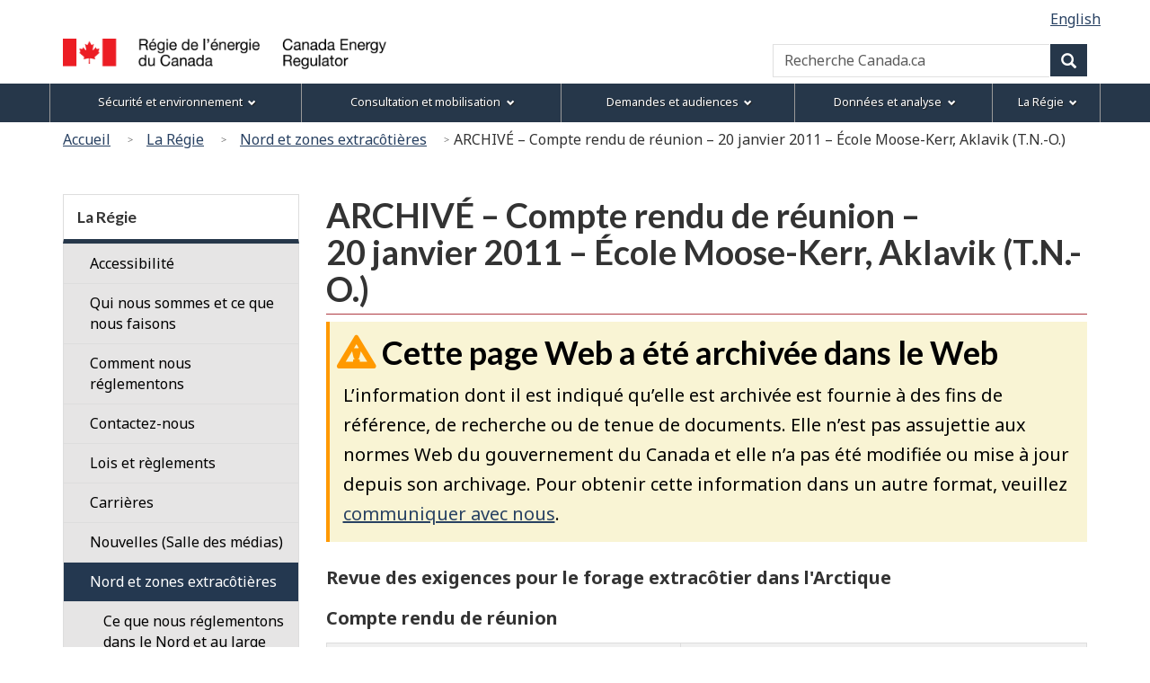

--- FILE ---
content_type: text/html
request_url: https://www.cer-rec.gc.ca/fr/regie/nord-zones-extracotieres/archive/publications/revue-forages-extracotiers-arctique/compte-rendu-reunion/compte-rendu-reunion-20-janvier-2011-ecole-moose-kerr-aklavik-t-n-o.html
body_size: 12142
content:

<!DOCTYPE html>
<!--[if lt IE 9]><html class="no-js lt-ie9" lang="fr" dir="ltr"><![endif]-->
<!--[if gt IE 8]><!-->
<html class="no-js" lang="fr" dir="ltr"><!-- InstanceBegin template="/Templates/wet4-gcwu-2col-fra.dwt" codeOutsideHTMLIsLocked="false" -->
<!--<![endif]-->
<head>
<meta charset="utf-8">
<!-- Web Experience Toolkit (WET) / Boîte à outils de l'expérience Web (BOEW)
wet-boew.github.io/wet-boew/License-en.html / wet-boew.github.io/wet-boew/Licence-fr.html -->

<!-- InstanceBeginEditable name="doctitle" -->
<title>REC – ARCHIVÉ – Compte rendu de r&eacute;union – 20 janvier 2011 – École Moose-Kerr, Aklavik (T.N.-O.)</title>
<!-- InstanceEndEditable -->
<!-- Meta data -->
<!-- InstanceBeginEditable name="head" -->
<meta name="dcterms.subject" title="scheme" content="Pipeline; Industrie gazi&egrave;re; Gaz naturel; Industrie p&eacute;troli&egrave;re; P&eacute;trole;">
<!-- Meta data-->
<!-- InstanceEndEditable -->


<meta name="dcterms.title" content="ON&Eacute; - ARCHIVÉ &ndash; Compte rendu de r&eacute;union &ndash; 20&nbsp;janvier&nbsp;2011 &ndash; École Moose-Kerr, Aklavik (T.N.-O.)">
<meta name="dcterms.issued" title="W3CDTF" content="2022-09-08">
<meta name="dcterms.modified" title="W3CDTF" content="2022-09-08">
<meta name="description" content="ARCHIVÉ &ndash; Compte rendu de r&eacute;union &ndash; 20&nbsp;janvier&nbsp;2011 &ndash; École Moose-Kerr, Aklavik (T.N.-O.)">
<meta name="dcterms.creator" content="Gouvernement du Canada, La Régie de l’énergie du Canada">
<meta name="dcterms.language" title="ISO639-2" content="fra">
<meta name="viewport" content="width=device-width, initial-scale=1"> <!--[if gte IE 9 | !IE ]><!-->
<link href="/Templates/wet4-gcwu/theme-gcwu-fegc/assets/favicon.ico" rel="icon" type="image/x-icon">
<link rel="stylesheet" href="/Templates/wet4-gcwu/theme-gcwu-fegc/css/theme.min.css">
<link rel="stylesheet" href="/Templates/wet4-gcwu/includes/css/gcwu.custom.css">
<link rel="stylesheet" href="/includes/js/invitation-manager/Overlay.css"> 
<!--<![endif]-->
<!--[if lt IE 9]>
<link href="/Templates/wet4-gcwu/theme-gcwu-fegc/assets/favicon.ico" rel="shortcut icon" />
<link rel="stylesheet" href="/Templates/wet4-gcwu/theme-gcwu-fegc/css/ie8-theme.min.css" />
<script src="http://ajax.googleapis.com/ajax/libs/jquery/1.11.1/jquery.min.js"></script>
<script src="/Templates/wet4-gcwu/wet-boew/js/ie8-wet-boew.min.js"></script>
<![endif]
<script src="https://ajax.googleapis.com/ajax/libs/jquery/2.1.4/jquery.js"></script>-->
<script src="https://ajax.googleapis.com/ajax/libs/jquery/2.2.4/jquery.min.js"></script>

<noscript><link rel="stylesheet" href="/Templates/wet4-gcwu/wet-boew/css/noscript.min.css" /></noscript>

<!-- CustomScriptsCSSStart -->
<!-- InstanceBeginEditable name="customscriptcss" -->

<!-- InstanceEndEditable -->
<!-- CustomScriptsCSSEnd -->
<!-- Global tracking being done by Tag manager in skip-to-menu-eng.html -->
</head>

<body vocab="http://schema.org/" typeof="WebPage">
<span typeof="Organization"><meta property="legalName" content="Régie de l’énergie du Canada"></span>
<!-- Start: Google Tag Manager -->
<script>
	//Script to determine if on tweb7, if not, then run Google Code
    const currentDomain = window.location.hostname;
    const subdomain = "tweb7.";
    if (currentDomain.startsWith(subdomain)){
        // On tweb7, do not add code
    } else {
        const noscriptIframe = document.createElement('iframe');
        noscriptIframe.src = "//www.googletagmanager.com/ns.html?id=GTM-M96XHH";
        noscriptIframe.height = "0";
        noscriptIframe.width = "0";
        noscriptIframe.style.display = "none";
        noscriptIframe.style.visibility = "hidden";
        document.body.appendChild(noscriptIframe);

        const gtmScript = document.createElement('script');
        gtmScript.text = `(function(w,d,s,l,i){w[l]=w[l]||[];w[l].push({'gtm.start':
        new Date().getTime(),event:'gtm.js'});var f=d.getElementsByTagName(s)[0],
        j=d.createElement(s),dl=l!='dataLayer'?'&l='+l:'';j.async=true;j.src=
        '//www.googletagmanager.com/gtm.js?id='+i+dl;f.parentNode.insertBefore(j,f);
        })(window,document,'script','dataLayer','GTM-M96XHH');`;
        document.head.appendChild(gtmScript);

        // js-cookie for GA4 Unique Pageview event
        const jsCookieScript = document.createElement('script');
        jsCookieScript.src = "https://cdn.jsdelivr.net/npm/js-cookie@3.0.5/dist/js.cookie.min.js";
        document.body.appendChild(jsCookieScript);

		// javascript for unique pageviews 
        const uniquePageviewsScript = document.createElement('script');
        uniquePageviewsScript.src = "/includes/js/unique-pageviews.js";
        document.body.appendChild(uniquePageviewsScript);
    }
</script>
<!-- End: Google Tag Manager -->
<ul id="wb-tphp">
	<li class="wb-slc">
		<a class="wb-sl" href="#wb-cont">Passer au contenu principal</a>
	</li>
	<li class="wb-slc visible-sm visible-md visible-lg">
		<a class="wb-sl" href="#wb-info">Passer à «&#160;À propos de ce site&#160;»</a>
	</li><li class="wb-slc visible-md visible-lg">
<a class="wb-sl" href="#wb-sec">Passer au menu de la section</a>
</li></ul>
<header role="banner">
	<div id="wb-bnr">
		<div id="wb-bar">	
			<div class="clearfix"></div>
			<div class="container">
				<div class="row">
					<section id="wb-lng" class="visible-md visible-lg">
					    <h2>Sélection de la langue</h2>
						<ul class="text-right list-inline margin-bottom-none">

<!-- InstanceBeginEditable name="language" -->
<li><a lang="en" hreflang="en" href="/en/about/north-offshore/archive/publications/arctic-offshore-drilling-review/meeting-summary/meeting-summary-20-january-2011-moose-kerr-school-aklavik-nt.html">English</a></li>
<!-- InstanceEndEditable -->
</ul>
</section>
    <div>
      <div class="brand col-xs-5 col-md-4" property="publisher" typeof="GovernmentOrganization">
        <a href="/fr/index.html" property="url">
          <img src="/global/images/logo_cer_fr.png" alt="" property="logo" class="img-responsive">
          <span class="wb-inv" property="name"> Canada Energy Regulator / <span lang="fr">Régie de l’énergie du Canada</span></span></a>
        <meta property="areaServed" typeof="Country" content="Canada">
        <link property="logo" href="/global/images/logo_cer_fr.png">
      </div>
      <section id="wb-srch" class="col-lg-8 text-right">
        <h2>Recherche</h2>
        <form action="https://www.canada.ca/fr/regie-energie-canada/rechercher.html" method="get" name="cse-search-box" role="search" class="form-inline">
          <div class="form-group">
            <label for="wb-srch-q" class="wb-inv">Recherche Canada.ca</label>
            <input id="wb-srch-q" list="wb-srch-q-ac" class="wb-srch-q form-control" name="q" type="search" value=""
              size="34" maxlength="170" placeholder="Recherche Canada.ca">
		  	<!--
			  <input type="hidden" name="st" value="s" data-role="none">
			<input type="hidden" name="num" value="10" data-role="none">
			<input type="hidden" name="s5bm3ts21rch" value="x" data-role="none">
			<input type="hidden" name="st1rt" value="0" data-role="none">
			<input type="hidden" name="langs" value="fra" data-role="none">
			<input type="hidden" name="cdn" value="reccer" data-role="none">
-->
            <datalist id="wb-srch-q-ac"></datalist>
          </div>
          <div class="form-group submit">
            <button type="submit" id="wb-srch-sub" class="btn btn-primary btn-small" name="wb-srch-sub">
              <span
                class="glyphicon-search glyphicon"></span>
              <span class="wb-inv">Recherche</span></button>
          </div>
        </form>
      </section>
    </div>
</div>
</div>
</div>
</div>  
<section class="wb-mb-links col-xs-12 visible-sm visible-xs" id="wb-glb-mn">
    <h2>Menu</h2>
    <ul class="pnl-btn list-inline text-right">
      <li>
        <a href="#mb-pnl" title="Menu" aria-controls="mb-pnl" class="overlay-lnk btn btn-sm btn-default" role="button"> 
          <span class="glyphicon glyphicon-th-list"> 
            <span class="wb-inv">Menu</span>
          </span>
        </a>
      </li>
    </ul>
    <div id="mb-pnl"></div>
  </section>
  <nav role="navigation" id="wb-sm" data-trgt="mb-pnl" class="wb-menu visible-md visible-lg" typeof="SiteNavigationElement" data-ajax-replace="/Templates/wet4-gcwu/includes/menu/sitemenu-fr.html">
    <div class="container nvbar">
      <h2>Menu des sujets</h2>
      <div class="row">
        <ul class="list-inline menu">
			<li><a href="/fr/securite-environnement/index.html">S&eacute;curit&eacute; et environnement</a></li>
			<li><a href="/fr/consultation-mobilisation/index.html">Consultation et mobilisation</a></li>
			<li><a href="/fr/demandes-audiences/index.html">Demandes et audiences</a></li>
			<li><a href="/fr/donnees-analyse/index.html">Données et analyse</a></li>
			<li><span class="nowrap"><a href="/fr/regie/index.html">La Régie</a></span></li>
		</ul>
      </div>
    </div>
	</nav>
<nav role="navigation" id="wb-bc" property="breadcrumb">
<h2>Vous êtes ici :</h2>
<div class="container"><div class="row"><ol class="breadcrumb">
<li><a href="/fr/index.html">Accueil</a></li>
<li><a href="/fr/regie/index.html">La Régie</a></li>
<li><a href="/fr/regie/nord-zones-extracotieres/index.html">Nord et zones extracôtières</a></li>
<li>ARCHIVÉ &ndash; Compte rendu de r&eacute;union &ndash; 20&nbsp;janvier&nbsp;2011 &ndash; École Moose-Kerr, Aklavik (T.N.-O.)</li>
</ol>

</div>
</div>
</nav>
</header>
<div class="container">
<div class="row">
<main role="main" property="mainContentOfPage" class="col-md-9 col-md-push-3">

<!-- InstanceBeginEditable name="center" -->
<!-- -->
<h1 id="wb-cont" property="name">ARCHIVÉ &ndash; Compte rendu de r&eacute;union &ndash; 20&nbsp;janvier&nbsp;2011 &ndash; École Moose-Kerr, Aklavik (T.N.-O.)</h1>
<section id="archived" class="alert alert-warning wb-inview" data-inview="archived-bnr">
	<h2>Cette page Web a été archivée dans le Web</h2>
<p>L’information dont il est indiqué qu’elle est archivée est fournie à des fins de référence, de recherche ou de tenue de documents. Elle n’est pas assujettie aux normes Web du gouvernement du Canada et elle n’a pas été modifiée ou mise à jour depuis son archivage. Pour obtenir cette information dans un autre format, veuillez <a href="/fr/regie/coordonnees/index.html" title="communiquer avec nous">communiquer avec nous</a>.</p>
</section>

<section id="archived-bnr" class="wb-overlay modal-content overlay-def wb-bar-t">
	<header>
		<h2 class="wb-inv">Archivée</h2>
	</header>
	<p><a href="#archived">Cette page Web a été archivée dans le Web.</a></p>
</section>
<div class="clear"></div>
<div class="row">
<div class="col-md-12">
<p><strong>Revue des exigences pour le forage extrac&ocirc;tier dans l'Arctique</strong></p>
<p><strong>Compte rendu de r&eacute;union</strong></p>
<table class="table table-bordered"><caption class="wb-inv collapse">Date and Location</caption>
<tr>
<th scope="col" class="text-center active">Date</th>
<th scope="col" class="text-center active">Lieu</th>
</tr>
<tr>
<td>Jeudi<br>
20&nbsp;janvier&nbsp;2011<br>
10&nbsp;h&nbsp;30 &agrave; 12&nbsp;h</td>
<td>&Eacute;cole Moose-Kerr<br>
Aklavik (T.N.-O.)</td>
</tr>
</table>
<p><strong>Objet&nbsp;:</strong> Pr&eacute;senter la revue des exigences pour le forage extrac&ocirc;tier dans l'Arctique aux &eacute;tudiants de l'&eacute;cole Moose-Kerr</p>
<table class="table table-bordered"><caption class="wb-inv collapse">Participants</caption>
<tr>
<th colspan="2" class="text-center active">Participants</th>
</tr>
<tr>
<td>&Eacute;tudiants de la 9<sup>&egrave;me</sup>&nbsp;&agrave; la 12<sup>&egrave;me</sup>&nbsp;ann&eacute;e</td>
<td>&nbsp;</td>
</tr>
<tr>
<td>Ga&eacute;tan&nbsp;Caron</td>
<td>Pr&eacute;sident et premier dirigeant, ON&Eacute;</td>
</tr>
<tr>
<td>David&nbsp;Hamilton</td>
<td>Membre, ON&Eacute;</td>
</tr>
<tr>
<td>Brian&nbsp;Chambers</td>
<td>Conseiller pour le dossier Arctique, ON&Eacute;</td>
</tr>
<tr>
<td>Bharat&nbsp;Dixit</td>
<td>Chef technique, Conservation des ressources, ON&Eacute;</td>
</tr>
<tr>
<td>Pamela&nbsp;Romanchuk</td>
<td>Sp&eacute;cialiste de l'environnement, ON&Eacute;</td>
</tr>
<tr>
<td>Susan&nbsp;Gudgeon</td>
<td>Coordonnatrice pour le dossier Arctique, Revue des exigences pour le forage extrac&ocirc;tier dans l'Arctique, ON&Eacute;</td>
</tr>
</table>
<div class="clearfix"></div>
<p><strong>Mot d'ouverture (par l'ON&Eacute;)</strong></p>
<ul>
<li>On pr&eacute;sente la revue des exigences pour le forage extrac&ocirc;tier dans l'Arctique, y compris le mandat de l'ON&Eacute;, une description du processus et des &eacute;v&eacute;nements qui ont men&eacute; au lancement de la revue, et l'indication des endroits qui pourraient &ecirc;tre vis&eacute;s par les activit&eacute;s de forage dans la mer de Beaufort.</li>
<li>On demande aux &eacute;tudiants quelles sont les questions auxquelles ils veulent des r&eacute;ponses avant que l'Office n'&eacute;tudie une demande de forage en mer.</li>
</ul>
<p><strong>&Eacute;changes avec les &eacute;tudiants</strong></p>
<p>Pour r&eacute;pondre &agrave; la question qui leur est soumise, les &eacute;tudiants mentionnent un certain nombre de points qui soul&egrave;vent des inqui&eacute;tudes et qui suscitent l'int&eacute;r&ecirc;t, dont&nbsp;:</p>
<ol>
<li>Mesures et interventions d'urgence<br>
<br>
<ul>
<li>Quelle quantit&eacute; de p&eacute;trole les soci&eacute;t&eacute;s pourront-elles r&eacute;cup&eacute;rer?
<br>
</li>
</ul>
</li>
<li>G&eacute;n&eacute;ralit&eacute;s<br>
<br>
<ul>
<li>On s'inqui&egrave;te de ce qui est arriv&eacute; dans le golfe; cela pourrait survenir dans le Nord aussi.</li>
<li>Nous sommes pr&eacute;occup&eacute;s au sujet de ce qui arrivera &agrave; la nourriture provenant des terres et de l'oc&eacute;an si un incident survenait.</li>
<li>Notre vie changerait s'il y avait un accident.</li>
<li>Est-ce que le forage en mer implique beaucoup de risques?</li>
<li>Quels seraient les avantages pour les gens qui vivent dans le Nord, si le forage est autoris&eacute;? Ces personnes doivent endurer tant de choses et ne re&ccedil;oivent rien en retour (emplois, carburant dispendieux, etc.).</li>
<li>Quelle quantit&eacute; de p&eacute;trole resterait dans le Nord, et quelle quantit&eacute; serait exp&eacute;di&eacute;e vers le sud?</li>
<li>Les gens ont &eacute;t&eacute; &eacute;lev&eacute;s sur ces terres, comme leurs parents et leurs grands-parents avant eux. Ils pourraient perdre leur mode de vie, et leurs enfants pourraient perdre cette tradition.</li>
<li>Sur le plan moral, quel est l'avantage de ruiner un endroit si naturel et si magnifique, juste pour avoir plus de p&eacute;trole?</li>
<li>Dans l'&eacute;ventualit&eacute; d'une mar&eacute;e noire, que se passerait-il si elle affectait un autre pays?</li>
<li>Les gens ont appris en parcourant les terres avec leurs parents et leurs grands-parents; si les terres et l'oc&eacute;an sont perturb&eacute;s, comment enseigneront-ils ces choses &agrave; leurs enfants?</li>
<li>Une seule erreur suffirait pour tout d&eacute;truire.</li>
<li>Pourquoi les soci&eacute;t&eacute;s ne peuvent-elles pas forer ailleurs?</li>
<li>Comment pourra-t-on assurer la s&eacute;curit&eacute; des travailleurs en cas de panne d'&eacute;lectricit&eacute;?</li>
<li>Une fois que la r&eacute;serve de p&eacute;trole sera ass&eacute;ch&eacute;e, les gens n'auront plus d'emploi.</li>
<li>Comment l'ON&Eacute; sait-il que les soci&eacute;t&eacute;s tiennent leurs promesses?</li>
<li>Si le p&eacute;trole provient du Nord, pourquoi co&ucirc;te-t-il si cher?<br>
<br>
</li>
</ul>
</li>
<li>Inspections et surveillance<br>
<br>
<ul>
<li>Les puits abandonn&eacute;s sont-ils examin&eacute;s tous les six mois pour v&eacute;rifier s'il y a des fuites?
<br>
</li>
</ul>
</li>
<li>Caract&egrave;re unique de l'environnement et des courants arctiques<br>
<br>
<ul>
<li>L'Arctique est isol&eacute;; comment peuvent-ils &ecirc;tre pr&ecirc;ts et avoir la technologie n&eacute;cessaire?</li>
<li>Comment s'organiserait la r&eacute;cup&eacute;ration dans l'Arctique? C'est diff&eacute;rent du golfe, en raison du froid et de la glace.</li>
<li>Comment r&eacute;agit le p&eacute;trole dans le froid? Cela pourrait &ecirc;tre bien pire que ce qui est arriv&eacute; dans le golfe.</li>
<li>En raison de l'isolation, comment peut-on &ecirc;tre certains que les activit&eacute;s quotidiennes sont bien ex&eacute;cut&eacute;es?
<br>
</li>
</ul>
</li>
<li>Valeur des ressources<br>
<br>
<ul>
<li>Les gens ont besoin des animaux, des poissons et des b&eacute;lugas pour se nourrir. S'il y avait un accident, d'o&ugrave; tireraient-ils leur nourriture?</li>
<li>Que se passe-t-il si une partie de l'&eacute;cosyst&egrave;me est endommag&eacute; (les animaux et les plantes)? Les gens d&eacute;pendent de la terre pour vivre.</li>
<li>Les gens peuvent voir la diff&eacute;rence entre un poisson qui a &eacute;t&eacute; mordu et un qui est rendu malade par le p&eacute;trole et le gaz. On voit d&eacute;j&agrave; les diff&eacute;rences lorsque le p&eacute;trole et le gaz sont en cause.</li>
<li>D&eacute;j&agrave;, on constate que les caribous s'&eacute;loignent; on doit s'aventurer plus loin pour chasser.</li>
<li>Si le nombre d'animaux et de poissons diminue et qu'il n'y a pas d'emploi, qui donnera de l'argent aux gens, lorsqu'ils ne pourront pas se nourrir eux-m&ecirc;mes?</li>
<li>Un grand nombre de gens voyagent sur l'oc&eacute;an, on veiller &agrave; le prot&eacute;ger (c.-&agrave;-d. Shingle Point et Baby Island &ndash; la chasse &agrave; la baleine, les jeux et les filets).</li>
</ul>
</li>
</ol>
<p><strong>Mot de la fin et questions &agrave; &eacute;tudier dans le futur</strong></p>
<ul>
<li>L'ON&Eacute; fournir le lien vers le site Web o&ugrave; on retrouve l'information sur la revue.</li>
<li>L'ON&Eacute; offrira aux &eacute;tudiants et aux professeurs l'information quant aux fa&ccedil;ons de participer, s'ils le souhaitent, et offrira de l'aide au sujet du processus s'ils en ressentent le besoin.</li>
</ul>
</div>
</div>
<!-- InstanceEndEditable -->
<div class="clearfix"></div>
<dl id="wb-dtmd">
<dt>Date de modification&#160;:&#32;</dt>
<dd><time property="dateModified">2022-09-08</time></dd>
</dl>
</main>
<nav class="col-md-3 col-md-pull-9 visible-md visible-lg" typeof="SiteNavigationElement" id="wb-sec" role="navigation">
    <h2>Section menu</h2>
        <ul class="list-group menu list-unstyled"> <li>
            <h3><a href="/fr/regie/index.html">La Régie</a></h3>
                   <ul class="list-group menu list-unstyled">
                       <li><a class="list-group-item" href="/fr/regie/accessibilite/index.html">Accessibilité</a>                        <ul class="list-group menu list-unstyled wb-inv">
                        </ul>
                    </ul>
                   <ul class="list-group menu list-unstyled">
                       <li><a class="list-group-item" href="/fr/regie/nous-sommes-nous-faisons/index.html">Qui nous sommes et ce que nous faisons</a>                        <ul class="list-group menu list-unstyled wb-inv">
                            <li>
                                <a class="list-group-item" href="/fr/regie/nous-sommes-nous-faisons/employes.html"><div class="mrgn-lft-md">Nos employés</div></a>
		                <ul class="list-group menu list-unstyled wb-inv">
		                </ul>
                            </li>
                            <li>
                                <a class="list-group-item" href="/fr/regie/nous-sommes-nous-faisons/responsabilites/index.html"><div class="mrgn-lft-md">Nos responsabilités</div></a>
		                <ul class="list-group menu list-unstyled wb-inv">
		                </ul>
                            </li>
                            <li>
                                <a class="list-group-item" href="/fr/regie/nous-sommes-nous-faisons/plan-strategique/index.html"><div class="mrgn-lft-md">Notre plan stratégique</div></a>
		                <ul class="list-group menu list-unstyled wb-inv">
		                </ul>
                            </li>
                            <li>
                                <a class="list-group-item" href="/fr/regie/nous-sommes-nous-faisons/responsabilites/notre-travail.html"><div class="mrgn-lft-md">Notre travail</div></a>
		                <ul class="list-group menu list-unstyled wb-inv">
		                </ul>
                            </li>
                            <li>
                                <a class="list-group-item" href="/fr/regie/nous-sommes-nous-faisons/gouvernance/index.html"><div class="mrgn-lft-md">Gouvernance</div></a>
		                <ul class="list-group menu list-unstyled wb-inv">
		                </ul>
                            </li>
                            <li>
                                <a class="list-group-item" href="/fr/regie/nous-sommes-nous-faisons/organisation-structure/index.html"><div class="mrgn-lft-md">Organisation et structure</div></a>
		                <ul class="list-group menu list-unstyled wb-inv">
		                </ul>
                            </li>
                            <li>
                                <a class="list-group-item" href="/fr/regie/nous-sommes-nous-faisons/recouvrement-frais/index.html"><div class="mrgn-lft-md">Conseil d’administration</div></a>
		                <ul class="list-group menu list-unstyled wb-inv">
		                </ul>
                            </li>
                            <li>
                                <a class="list-group-item" href="/fr/regie/nous-sommes-nous-faisons/delais-et-normes-de-service-de-la-regie.html"><div class="mrgn-lft-md">Délais et normes de service de la Régie</div></a>
		                <ul class="list-group menu list-unstyled wb-inv">
		                </ul>
                            </li>
                        </ul>
                    </ul>
                   <ul class="list-group menu list-unstyled">
                       <li><a class="list-group-item" href="/fr/regie/comment-nous-reglementons/index.html">Comment nous réglementons</a>                        <ul class="list-group menu list-unstyled wb-inv">
                            <li>
                                <a class="list-group-item" href="/fr/regie/comment-nous-reglementons/cadre-reglementation-101/index.html"><div class="mrgn-lft-md">Cadre de réglementation 101</div></a>
		                <ul class="list-group menu list-unstyled wb-inv">
		                </ul>
                            </li>
                            <li>
                                <a class="list-group-item" href="/fr/regie/comment-nous-reglementons/orientation/index.html"><div class="mrgn-lft-md">Orientation</div></a>
		                <ul class="list-group menu list-unstyled wb-inv">
		                </ul>
                            </li>
                            <li>
                                <a class="list-group-item" href="/fr/regie/comment-nous-reglementons/fondes-de-pouvoir-101.html"><div class="mrgn-lft-md">Fondés de pouvoir 101</div></a>
		                <ul class="list-group menu list-unstyled wb-inv">
		                </ul>
                            </li>
                            <li>
                                <a class="list-group-item" href="/fr/regie/comment-nous-reglementons/plans-cadre-reglementation/index.html"><div class="mrgn-lft-md">Plans pour le cadre de réglementation</div></a>
		                <ul class="list-group menu list-unstyled wb-inv">
		                </ul>
                            </li>
                            <li>
                                <a class="list-group-item" href="/fr/regie/comment-nous-reglementons/cooperation-matiere-reglementation/index.html"><div class="mrgn-lft-md">Coopération en matière de réglementation</div></a>
		                <ul class="list-group menu list-unstyled wb-inv">
		                </ul>
                            </li>
                        </ul>
                    </ul>
                   <ul class="list-group menu list-unstyled">
                       <li><a class="list-group-item" href="/fr/regie/coordonnees/index.html">Contactez-nous</a>                        <ul class="list-group menu list-unstyled wb-inv">
                            <li>
                                <a class="list-group-item" href="/fr/regie/coordonnees/divulgation-confidentielle-denonciation/index.html"><div class="mrgn-lft-md">Processus en matière de divulgation confidentielle (dénonciation)</div></a>
                            </li>
                        </ul>
                    </ul>
                   <ul class="list-group menu list-unstyled">
                       <li><a class="list-group-item" href="/fr/regie/lois-reglements/index.html">Lois et règlements</a>                        <ul class="list-group menu list-unstyled wb-inv">
                            <li>
                                <a class="list-group-item" href="/fr/regie/lois-reglements/liste-lois-reglements/index.html"><div class="mrgn-lft-md">Liste des lois et règlements</div></a>
                            </li>
                            <li>
                                <a class="list-group-item" href="/fr/regie/lois-reglements/loi-regie-canadienne-lenergie-reglements-notes-dorientation-documents-connexes/index.html"><div class="mrgn-lft-md">La Régie – règlements et documents connexes</div></a>
                            </li>
                            <li>
                                <a class="list-group-item" href="/fr/regie/lois-reglements/loi-operations-petrolieres-canada-autres-lois-reglements-notes-dorientation-documents-connexes/index.html"><div class="mrgn-lft-md">Loi sur les opérations pétrolières au Canada, et autres lois – règlements et documents connexes</div></a>
                            </li>
                            <li>
                                <a class="list-group-item" href="/fr/regie/lois-reglements/plan-prospectif-reglementation/index.html"><div class="mrgn-lft-md">Plan prospectif de la réglementation</div></a>
                            </li>
                            <li>
                                <a class="list-group-item" href="/fr/regie/lois-reglements/autres-lois/ententes-cooperation/index.html"><div class="mrgn-lft-md">Accords de coopération</div></a>
                            </li>
                        </ul>
                    </ul>
                   <ul class="list-group menu list-unstyled">
                       <li><a class="list-group-item" href="/fr/regie/carrieres/index.html">Carrières</a>                        <ul class="list-group menu list-unstyled wb-inv">
                            <li>
                                <a class="list-group-item" href="/fr/regie/carrieres/avantages-regie.html"><div class="mrgn-lft-md">Avantages de travailler à la Régie</div></a>
		                <ul class="list-group menu list-unstyled wb-inv">
		                </ul>
                            </li>
                            <li>
                                <a class="list-group-item" href="/fr/regie/carrieres/comment-postuler/index.html"><div class="mrgn-lft-md">Comment postuler un emploi?</div></a>
		                <ul class="list-group menu list-unstyled wb-inv">
		                </ul>
                            </li>
                            <li>
                                <a class="list-group-item" href="/fr/regie/carrieres/possibilites-carriere/index.html"><div class="mrgn-lft-md">Occasions de carrière</div></a>
		                <ul class="list-group menu list-unstyled wb-inv">
		                </ul>
                            </li>
                            <li>
                                <a class="list-group-item" href="/fr/regie/carrieres/embauche-detudiants/index.html"><div class="mrgn-lft-md">Emplois étudiants</div></a>
		                <ul class="list-group menu list-unstyled wb-inv">
		                </ul>
                            </li>
                        </ul>
                    </ul>
                   <ul class="list-group menu list-unstyled">
                       <li><a class="list-group-item" href="/fr/regie/salle-presse/index.html">Nouvelles (Salle des médias)</a>                        <ul class="list-group menu list-unstyled wb-inv">
                            <li>
                                <a class="list-group-item" href="/fr/regie/salle-presse/communiques-presse/index.html"><div class="mrgn-lft-md">Communiqués</div></a>
                            </li>
                            <li>
                                <a class="list-group-item" href="/fr/regie/salle-presse/decision-en-bref/index.html"><div class="mrgn-lft-md">Décisions en bref</div></a>
                            </li>
                            <li>
                                <a class="list-group-item" href="/fr/regie/salle-presse/fiches-renseignements/index.html"><div class="mrgn-lft-md">Fiches de renseignements</div></a>
                            </li>
                            <li>
                                <a class="list-group-item" href="/fr/regie/salle-presse/videos/index.html"><div class="mrgn-lft-md">Vidéos</div></a>
                            </li>
                            <li>
                                <a class="list-group-item" href="/fr/regie/salle-presse/accreditation-media-lignes-directrices/index.html"><div class="mrgn-lft-md">Accréditation de médias et lignes directrices</div></a>
                            </li>
                            <li>
                                <a class="list-group-item" href="/fr/regie/salle-presse/quoi-neuf/index.html"><div class="mrgn-lft-md">Quoi de neuf? – Archives</div></a>
                            </li>
                            <li>
                                <a class="list-group-item" href="/fr/regie/salle-presse/articles-vedette/index.html"><div class="mrgn-lft-md">Articles en vedette</div></a>
                            </li>
                        </ul>
                    </ul>
                   <ul class="list-group menu list-unstyled">
                       <li><a class="list-group-item" href="/fr/regie/nord-zones-extracotieres/index.html">Nord et zones extracôtières</a>                        <ul class="list-group menu list-unstyled expanded">
                            <li>
                                <a class="list-group-item" href="/fr/regie/nord-zones-extracotieres/nous-reglementons.html"><div class="mrgn-lft-md">Ce que nous réglementons dans le Nord et au large des côtes</div></a>
                            </li>
                            <li>
                                <a class="list-group-item" href="/fr/regie/nord-zones-extracotieres/forage-extracotier.html"><div class="mrgn-lft-md">Forage extracôtier</div></a>
                            </li>
                            <li>
                                <a class="list-group-item" href="/fr/regie/nord-zones-extracotieres/sismiques-marin.html"><div class="mrgn-lft-md">Travaux sismiques en milieu marin</div></a>
                            </li>
                            <li>
                                <a class="list-group-item" href="/fr/regie/nord-zones-extracotieres/decouverte-importante-exploitable.html"><div class="mrgn-lft-md">Découverte importante et exploitable</div></a>
                            </li>
                            <li>
                                <a class="list-group-item" href="/fr/regie/nord-zones-extracotieres/acces-information.html"><div class="mrgn-lft-md">Accès à l’information sur les puits ou aux échantillons prélevés</div></a>
                            </li>
                            <li>
                                <a class="list-group-item" href="/fr/regie/nord-zones-extracotieres/permis-dexploitation-actifs.html"><div class="mrgn-lft-md">Permis d’exploitation actifs</div></a>
                            </li>
                            <li>
                                <a class="list-group-item" href="/fr/regie/nord-zones-extracotieres/ententes-services.html"><div class="mrgn-lft-md">Ententes de services</div></a>
                            </li>
                            <li>
                                <a class="list-group-item" href="/fr/regie/nord-zones-extracotieres/statistiques/index.html"><div class="mrgn-lft-md">Recherche, statistiques et évaluations</div></a>
                            </li>
                            <li>
                                <a class="list-group-item" href="/fr/regie/nord-zones-extracotieres/documents-publics-archives.html"><div class="mrgn-lft-md">Documents publics archivés</div></a>
                            </li>
                        </ul>
                    </ul>
                   <ul class="list-group menu list-unstyled">
                       <li><a class="list-group-item" href="/fr/regie/publications-rapports/index.html">Publications et rapports</a>                        <ul class="list-group menu list-unstyled wb-inv">
                        </ul>
                    </ul>
                   <ul class="list-group menu list-unstyled">
                       <li><a class="list-group-item" href="/fr/regie/gouvernement-ouvert/index.html">Gouvernement ouvert</a>                        <ul class="list-group menu list-unstyled wb-inv">
                            <li>
                                <a class="list-group-item" href="/fr/regie/gouvernement-ouvert/transparence/index.html"><div class="mrgn-lft-md">Transparence</div></a>
                            </li>
                        </ul>
                    </ul>
                   <ul class="list-group menu list-unstyled">
                       <li><a class="list-group-item" href="/fr/regie/bibliotheque/index.html">Bibliothèque de la Régie</a>                        <ul class="list-group menu list-unstyled wb-inv">
                            <li>
                                <a class="list-group-item" href="/fr/regie/bibliotheque/Contactez.html"><div class="mrgn-lft-md">Contactez-nous – Bibliothèque de la Régie</div></a>
                            </li>
                            <li>
                                <a class="list-group-item" href="/fr/regie/bibliotheque/demandes-publications/index.html"><div class="mrgn-lft-md">Obtenir des exemplaires de publications</div></a>
                            </li>
                            <li>
                                <a class="list-group-item" href="/fr/regie/bibliotheque/donnees-nord.html"><div class="mrgn-lft-md">Parcourez les données sur le Nord, les zones extracôtières et les puits</div></a>
                            </li>
                        </ul>
                    </ul>
                </li>
                <!-- SecNavEnd -->
            </ul>
        </nav>
</div></div>
<script type="text/javascript">
$( document ).one( "wb-ready.wb", function() {
	if( sessionStorage.hits ) {
		if(sessionStorage.getItem('hits') == 10){
		    sessionStorage.hits = 1
		} else {
			sessionStorage.hits = Number(sessionStorage.hits) +1;
		}
            
         } else {
            sessionStorage.hits = 1;
         }
	if(sessionStorage.getItem('hits') == 3 ) {
			$( "#bottom-bar" ).trigger( "open.wb-overlay", [
			[
				{
					src: "#bottom-bar",
					type: "inline"
				}
			]
		 ]);
	  } 
	// if string exists in the url
  			if (document.location.pathname.indexOf('/document-travail') > -1) {
            // select the element by its id and show it or -
            $('#bottom-bar').css('visibility', 'hidden');
        }
		else if (document.location.pathname.indexOf('apercu-marche-nombre-record-vehicules-electriques-vendus-canada.html') > -1) {
            // select the element by its id and show it or -
            $('#bottom-bar').css('visibility', 'hidden');
        }
		else if (document.location.pathname.indexOf('apercu-marche-comment-raffinerie-transforme-t-elle-petrole-brut-produits-comme-lessence-diesel.html') > -1) {
            // select the element by its id and show it or -
            $('#bottom-bar').css('visibility', 'hidden');
        }
		else if (document.location.pathname.indexOf('/profils-energetiques-provinces-territoires') > -1) {
            // select the element by its id and show it or -
            $('#bottom-bar').css('visibility', 'hidden');
        }
		else if (document.location.pathname.indexOf('CommodityStatistics') > -1) {
            // select the element by its id and show it or -
            $('#bottom-bar').css('visibility', 'hidden');
        }
        else {
            // hide it
            $('#bottom-bar').css('visibility', 'visible');
        }
} );

</script>

<section id="bottom-bar" class="wb-overlay modal-content overlay-def wb-bar-t text-center">
	<header class="modal-header">
	  <h5 class="modal-title">Nous cherchons à améliorer notre site Web pour mieux vous servir.</h5>
	</header>
	<div class="modal-body">
	<p>Vos réponses à <a href="https://forms.office.com/r/PutKrXWY7H" target="_blank">ce sondage</a> nous aideront à mieux vous servir.</p>
  </div>
</section>
<footer role="contentinfo" id="wb-info" class="wb-info">
	<div class="landscape">
		<nav class="container wb-navcurr">
			<h2 class="wb-inv">Menu</h2>
			<ul id="gc-tctr" class="list-inline">
				
				<li class="gcwu-tc"><a rel="license" href="/fr/avis.html">Avis</a></li>
				<li class="gcwu-tr"><a href="/fr/regie/gouvernement-ouvert/transparence/index.html">Transparence</a></li>
				<li class="gcwu-tr"><a href="/fr/regie/accessibilite/">Accessibilit&eacute;</a></li>
			</ul>
			<div class="row">
			  <section class="col-sm-3">
					<h3><a href="/fr/regie/index.html">&Agrave; propos de nous</a></h3>
					<ul class="list-unstyled">
						<li><a href="/fr/regie/nous-sommes-nous-faisons/employes.html">Nos employés</a></li>
						<li><a href="/fr/regie/publications-rapports/index.html">Publications et rapports</a></li>
						<li><a href="/fr/regie/lois-reglements/index.html">Lois et r&egrave;glements</a></li>	
						<li><a href="/fr/regie/carrieres/index.html">Carri&egrave;res</a></li>
					</ul>
				</section>
				<section class="col-sm-3">
					<h3><a href="/fr/regie/salle-presse/index.html">Nouvelles</a></h3>
					<ul class="list-unstyled">
						<li><a href="/fr/regie/salle-presse/quoi-neuf/index.html">Quoi de neuf</a></li>
						<li><a href="/fr/regie/salle-presse/communiques-presse/index.html">Communiqu&eacute;s</a></li>
						<li><a href="/fr/regie/salle-presse/videos/index.html">Vid&eacute;os</a></li>                  
					</ul>
				</section>
				<section class="col-sm-3">
					<h3><a href="/fr/regie/coordonnees/index.html">Contactez-nous</a></h3>
					<ul class="list-unstyled">
					  <li><a href="https://apps.cer-rec.gc.ca/ERS/Accueil/Index/">Signalement d’incidents</a> </li>
					  <li><a href="/fr/regie/coordonnees/processus-matiere-divulgation-confidentielle-denonciation/index.html">Processus en matière de divulgation confidentielle</a> </li>
					  <li><a href="/fr/regie/demandes-publications/index.html">Obtenir des exemplaires de publications</a></li>
				    </ul>
				</section>
				<section class="col-sm-3">
					<h3><a href="/fr/avis.html#s7">Restez branch&eacute;s</a></h3>
					<ul class="list-unstyled">
						<li><a href="/fr/rss/rss.html">Fils RSS</a></li>
						<li><a href="https://twitter.com/REC_CER">X</a></li>
						<li><a href="https://www.facebook.com/REC.CER">Facebook</a></li> 
						<li><a href="https://www.youtube.com/channel/UCOP77SKPty083fa4UsUyEXQ">YouTube</a></li>
					</ul>
				</section>
			</div>
		</nav>
</div>
	<div class="brand">
		<div class="container">
			<div class="row">
				<nav class="col-md-9 col-lg-10 ftr-urlt-lnk">
					<h2>Pied de page du gouvernement du Canada</h2>
					<ul class="list-inline">
						<li><a href="https://www.canada.ca/fr/services/sante.html"><span>Sant&eacute;</span></a></li>
						<li><a href="https://voyage.gc.ca"><span>Voyage</span></a></li>
						<li><a href="https://www.canada.ca/fr/emploi-developpement-social/ministere/portefeuille/service-canada.html"><span>Service Canada</span></a></li>
						<li><a href="https://www.canada.ca/fr/services/emplois/opportunites/gouvernement.html"><span>Emplois</span></a></li>
						<li><a href="https://www.canada.ca/fr/index.html"><span>Canada.ca</span></a></li>
					</ul>
				</nav>
                <div class="col-xs-6 visible-sm visible-xs tofpg">
                  <a href="#wb-cont">Haut de la page <span class="glyphicon glyphicon-chevron-up"></span></a>
                </div>
                <div class="col-xs-6 col-md-3 col-lg-2 text-right">
                	<img src="/Templates/wet4-gcwu/assets/wmms-blk.svg" alt="Canada.ca"/>
                </div>
			</div>
		</div>
	</div>
</footer><!--[if gte IE 9 | !IE ]><!-->
<!--<script src="https://ajax.googleapis.com/ajax/libs/jquery/2.1.4/jquery.js"></script> This was moved to wet-scripts.html -->
<script src="/Templates/wet4-gcwu/wet-boew/js/wet-boew.min.js"></script>
<!--<![endif]-->
<!--[if lt IE 9]>
<script src="/Templates/wet4-gcwu/wet-boew/js/ie8-wet-boew2.min.js"></script>

<![endif]-->
<script src="/Templates/wet4-gcwu/theme-gcwu-fegc/js/theme.min.js"></script>

<!-- Invitation Manager - Pop Up Survey -->
<script src="/includes/js/invitation-manager/Overlay.js"></script> 

<script src="/includes/js/invitation-manager/InvitationManager.js"></script> 
</body>
</html>

--- FILE ---
content_type: application/javascript
request_url: https://www.cer-rec.gc.ca/includes/js/unique-pageviews.js
body_size: 231
content:
/**
 * Analytics Tracking
 *
 * Enhancements for Google Analytics 4
 */
const dataLayer = window.dataLayer;

(function uniquePageview() {

  const cookie = Cookies.withAttributes({ path: '/', domain: location.hostname, secure: true, expires: 30 })

  // Record unique pageviews in an array
  let uniquePageviews = cookie.get("unique-pageviews");
  if (uniquePageviews) {
    uniquePageviews = JSON.parse(uniquePageviews);
  } else {
    uniquePageviews = [];
  }

  // Don't continue if the current page has already been viewed in this session
  if (uniquePageviews.indexOf(location.href) !== -1) {
    return;
  }

  // Track a pageview for a newly visited URL in this session
  uniquePageviews.push(location.href);
  uniquePageviews = JSON.stringify(uniquePageviews);
  Cookies.set("unique-pageviews", uniquePageviews);

  // Send "unique_page_view" event to GA4
  const properties = {
    event: "unique_page_view",
    page_location: location.href,
    page_referrer: document.referrer,
  };
  dataLayer.push(properties);

  // Debug helper (optional)
  console.log(`"unique_page_view" tracked in GA4`, properties);
})();